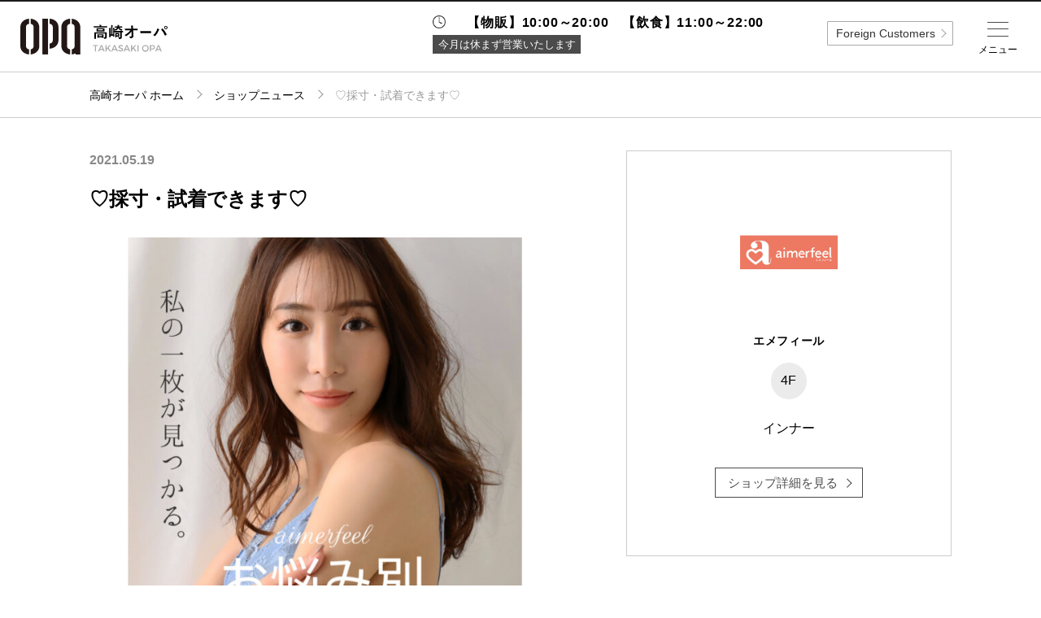

--- FILE ---
content_type: text/html; charset=UTF-8
request_url: https://www.opa-club.com/takasaki/shop/2110/news/111069
body_size: 59915
content:
<!DOCTYPE html>
<html lang="ja">
<head data-sv="112">
    <meta charset="utf-8">
<meta http-equiv="X-UA-Compatible" content="IE=edge">
<meta name="viewport"
      content="width=device-width,initial-scale=1.0,minimum-scale=1.0,maximum-scale=1.0,user-scalable=no">
<meta name="description" content="高崎オーパのホームページ。高崎オーパのショップのご紹介や各種イベント情報などがご覧いただけます。">
<meta property="og:title" content="高崎オーパ">
<meta property="og:description" content="高崎オーパのホームページ。高崎オーパのショップのご紹介や各種イベント情報などがご覧いただけます。">
<meta property="og:url" content="https://www.opa-club.com/takasaki">
<meta property="og:locale" content="ja_JP">
<meta property="og:type" content="website">
<meta property="og:site_name" content="オーパ">

<!-- CSRF Token -->
<meta name="csrf-token" content="6oQHULGtNQpo99o61odXR1z4GtnSimpJ8XYMYffe">

    <title>♡採寸・試着できます♡ -ショップニュース：高崎オーパ-</title>

    <!-- Global site tag (gtag.js) - Google Analytics -->
<script async src="https://www.googletagmanager.com/gtag/js?id=UA-120130566-3"></script>
<script>
    window.dataLayer = window.dataLayer || [];
    function gtag(){dataLayer.push(arguments);}
    gtag('js', new Date());

    gtag('config', 'UA-120130566-3');
</script>    <link href="https://www.opa-club.com/takasaki/shop/2110/news/111069" rel="canonical">
<link rel="icon" href="https://www.opa-club.com/_assets/favicon/opa/favicon.ico" type="image/x-icon">
<link rel="apple-touch-icon" href="https://www.opa-club.com/_assets/favicon/opa/apple-touch-icon.png" />
<link rel="stylesheet" href="https://cdnjs.cloudflare.com/ajax/libs/normalize/8.0.0/normalize.min.css">
<link rel="stylesheet" href="/_assets/css/jquery.fs.zoomer.css">
<link rel="stylesheet" href="/_vendor/jq-slick/slick.css?date=1745825401">
<link rel="stylesheet" href="/_assets/css/common.css?date=1763005235">
<link rel="stylesheet" href="https://www.opa-club.com/_assets/css/opa.css?date=20260202114307">
<link rel="stylesheet" href="/_assets/css/lower.css?date=1763005235">
<link rel="stylesheet" href="/_assets/css/general.css?date=1745825400">
<link rel="stylesheet" href="/_vendor/colorBox/colorbox.css?date=1745825401">
<link rel="stylesheet" href="/_assets/css/custom_colorbox.css?date=1745825400">
<link rel="stylesheet" href="https://fonts.googleapis.com/css?family=Montserrat:400,700">
<!-- jQuery -->
<script src="//code.jquery.com/jquery-2.2.4.min.js" integrity="sha256-BbhdlvQf/xTY9gja0Dq3HiwQF8LaCRTXxZKRutelT44="
        crossorigin="anonymous"></script>
<!-- slick -->
<script src="https://cdnjs.cloudflare.com/ajax/libs/slick-carousel/1.9.0/slick.min.js" type="text/javascript"></script>
<!-- zoomer -->
<script src="/_assets/js/jquery.fs.zoomer.js" type="text/javascript"></script>
<!--[if lt IE 9]>
<script src="//cdnjs.cloudflare.com/ajax/libs/html5shiv/3.7.2/html5shiv.min.js"></script>
<script src="//cdnjs.cloudflare.com/ajax/libs/respond.js/1.4.2/respond.min.js"></script>
<![endif]-->
<!-- googleAnalytics code -->
<script type="text/javascript">
</script>
        
    </head>
<body id="top" >

    
            <div class="header-fixed">
    <header class="global">
            <h1><a href="https://www.opa-club.com/takasaki"><img src="https://www.opa-club.com/_assets/img/takasaki/logo.svg" alt="高崎オーパ"></a></h1>
            <nav class="header-nav">
                <ul class="global-nav pc">
                    <li class="item one-5 m-floor"><a href="https://www.opa-club.com/takasaki/floorguide" class="link"><label>フロアガイド</label></a></li>
                    <li class="item one-5 m-search"><a href="https://www.opa-club.com/takasaki/search" class="link"><label>ショップ検索</label></a></li>
                    <li class="item one-5 m-access"><a href="https://www.opa-club.com/takasaki/access" class="link"><label>アクセス・<br>パーキング</label></a></li>
                    <li class="item one-5 m-facility"><a href="https://www.opa-club.com/takasaki/facility" class="link"><label>施設案内</label></a></li>
                    <li class="item one-5 m-news"><a href="https://www.opa-club.com/takasaki/news-event" class="link"><label>ニュース＆<br>イベント</label></a></li>
                </ul>
            </nav>

    </header>
</div>

<!-- sns icon svg setting -->
<svg class="setting" xmlns="http://www.w3.org/2000/svg">
    <symbol id="i-fb" viewBox="0 0 14.11 30.56"><path d="M3.2,30.56H9.36V15.15h4.29L14.11,10H9.36V7.05c0-1.22.24-1.7,1.42-1.7h3.33V0H9.85C5.27,0,3.2,2,3.2,5.88V10H0v5.22H3.2Z"/></symbol>
</svg>
<svg class="setting" xmlns="http://www.w3.org/2000/svg">
    <symbol id="i-tw" viewBox="0 0 29.55 24.01"><path d="M0,21.29A17.16,17.16,0,0,0,9.29,24c11.25,0,17.61-9.51,17.23-18a12.29,12.29,0,0,0,3-3.14,12.11,12.11,0,0,1-3.48,1A6.07,6.07,0,0,0,28.73.44a12.15,12.15,0,0,1-3.85,1.47A6.07,6.07,0,0,0,14.55,7.44,17.2,17.2,0,0,1,2.06,1.11,6.07,6.07,0,0,0,3.93,9.2a6,6,0,0,1-2.75-.76,6.07,6.07,0,0,0,4.86,6,6.07,6.07,0,0,1-2.74.1A6.07,6.07,0,0,0,9,18.78,12.18,12.18,0,0,1,0,21.29Z"/></symbol>
</svg>
<svg class="setting" xmlns="http://www.w3.org/2000/svg">
    <symbol id="i-insta" viewBox="0 0 30.41 30.41"><path d="M15.2,2.74c4.06,0,4.54,0,6.14.09a8.41,8.41,0,0,1,2.82.52,4.71,4.71,0,0,1,1.75,1.14,4.71,4.71,0,0,1,1.14,1.75,8.42,8.42,0,0,1,.52,2.82c.07,1.6.09,2.08.09,6.14s0,4.54-.09,6.14a8.42,8.42,0,0,1-.52,2.82,5,5,0,0,1-2.89,2.89,8.41,8.41,0,0,1-2.82.52c-1.6.07-2.08.09-6.14.09s-4.54,0-6.14-.09a8.41,8.41,0,0,1-2.82-.52,4.71,4.71,0,0,1-1.75-1.14,4.71,4.71,0,0,1-1.14-1.75,8.41,8.41,0,0,1-.52-2.82c-.07-1.6-.09-2.08-.09-6.14s0-4.54.09-6.14a8.41,8.41,0,0,1,.52-2.82A4.71,4.71,0,0,1,4.49,4.49,4.71,4.71,0,0,1,6.24,3.35a8.41,8.41,0,0,1,2.82-.52c1.6-.07,2.08-.09,6.14-.09M15.2,0c-4.13,0-4.65,0-6.27.09A11.16,11.16,0,0,0,5.24.8,7.45,7.45,0,0,0,2.55,2.55,7.45,7.45,0,0,0,.8,5.24,11.16,11.16,0,0,0,.09,8.94C0,10.56,0,11.07,0,15.2s0,4.65.09,6.27A11.16,11.16,0,0,0,.8,25.16a7.45,7.45,0,0,0,1.75,2.69,7.45,7.45,0,0,0,2.69,1.75,11.16,11.16,0,0,0,3.69.71c1.62.07,2.14.09,6.27.09s4.65,0,6.27-.09a11.16,11.16,0,0,0,3.69-.71,7.77,7.77,0,0,0,4.45-4.45,11.16,11.16,0,0,0,.71-3.69c.07-1.62.09-2.14.09-6.27s0-4.65-.09-6.27a11.16,11.16,0,0,0-.71-3.69,7.45,7.45,0,0,0-1.75-2.69A7.45,7.45,0,0,0,25.16.8,11.16,11.16,0,0,0,21.47.09C19.85,0,19.33,0,15.2,0"/><path class="cls-1" d="M15.2,7.4A7.81,7.81,0,1,0,23,15.2,7.81,7.81,0,0,0,15.2,7.4m0,12.88a5.07,5.07,0,1,1,5.07-5.07,5.07,5.07,0,0,1-5.07,5.07"/><path class="cls-1" d="M25.14,7.09a1.82,1.82,0,1,1-1.82-1.82,1.82,1.82,0,0,1,1.82,1.82"/></symbol>
</svg>
<svg class="setting" xmlns="http://www.w3.org/2000/svg">
  <symbol id="i-x" viewBox="0 0 24 24"><path d="M20.98 3H17.3l-4.13 5.19L9.17 3H3l6.92 9.86L3 21h3.75l4.51-5.66L14.95 21h6.02l-7.18-10.2L20.98 3z"/></symbol>
</svg>
<svg class="setting" xmlns="http://www.w3.org/2000/svg">
    <symbol id="i-tiktok" viewBox="0 0 24 24">
      <path d="M12.75 2h3.6c.19 1.34.91 2.59 2.02 3.38.81.59 1.76.94 2.76 1.03v3.67a7.34 7.34 0 0 1-3.69-.87v5.97c0 2.9-2.36 5.25-5.25 5.25S6.94 18.09 6.94 15.19c0-2.91 2.36-5.27 5.25-5.27.2 0 .39.01.56.03v3.73a1.57 1.57 0 1 0 1.5 1.52V2z"/>
    </symbol>
</svg>
<!-- /sns icon svg setting -->        <div class="wrapper">
        <main>
            <div class="breadcrumbs">
        <ol class="container path">
            <li class="item home"><a class="link" href="https://www.opa-club.com/takasaki">高崎オーパ ホーム</a></li>
            <li class="item"><a class="link" href="https://www.opa-club.com/takasaki/shop-news">ショップニュース</a></li>
            <li class="item">♡採寸・試着できます♡</li>
        </ol>
    </div>

            <section class="container shop-news news-detail col-wrap">
        <div class="col-left">
            <div class="meta-info sp">
                <span class="floor">4F</span>
                <span class="category">インナー</span>
                <span class="shop-name">エメフィール</span>
            </div>
            <!-- 縦：横=1:1までのロゴの場合
            <h2 class="logo two-5 sp"><img src="//placehold.it/500x500" alt=""></h2> -->
            <!-- 縦：横=1:2までのロゴの場合
            <h2 class="logo three-5 sp"><img src="//placehold.it/575x287" alt=""></h2> -->
            <!-- 縦：横=1:3までのロゴの場合
            <h2 class="logo four-5 sp"><img src="//placehold.it/200x75" alt=""></h2> -->
            <!-- 縦：横=1:3を超えるロゴの場合
            <h2 class="logo sp"><img src="//placehold.it/575x145" alt=""></h2> -->

            <div>
                <article class="detail-post ttl">
                                            <div class="meta-info">
                            <span class="date">2021.05.19</span>
                        </div>
                                        <h2>♡採寸・試着できます♡</h2>
                </article>
            </div>

            
            <section class="slider">
                <div class="slide-banner slide-item">
                    <div class="item">
                                                <img src="https://opa-cms-production.s3.ap-northeast-1.amazonaws.com/content/111069_file_24b3e8959f15e5cd0426fa1fa3e791daec83e3db_thumb.jpg" alt="♡採寸・試着できます♡">
                                            </div>
                                                                <div class="item">
                            <img src="https://opa-cms-production.s3.ap-northeast-1.amazonaws.com/content/111069_sub_a23314dd562f0a8111b9b7fbebf2996d4a6cc647_thumb.jpg" alt="">
                        </div>
                                            <div class="item">
                            <img src="https://opa-cms-production.s3.ap-northeast-1.amazonaws.com/content/111069_sub_c22a7e249bceb5f0f053f06c67a5032f4d3ffc06_thumb.jpg" alt="">
                        </div>
                                            <div class="item">
                            <img src="https://opa-cms-production.s3.ap-northeast-1.amazonaws.com/content/111069_sub_5411bc68460e625a025ae75a35f6bc9709c5f25e_thumb.jpg" alt="">
                        </div>
                                            <div class="item">
                            <img src="https://opa-cms-production.s3.ap-northeast-1.amazonaws.com/content/111069_sub_f6c0f9dfa9155f5f1f5b12fab1b4f8dd19d29980_thumb.jpg" alt="">
                        </div>
                                            <div class="item">
                            <img src="https://opa-cms-production.s3.ap-northeast-1.amazonaws.com/content/111069_sub_d6b104365e3578f5cdd913e5eb4dedd88fefd0d2_thumb.jpg" alt="">
                        </div>
                                            <div class="item">
                            <img src="https://opa-cms-production.s3.ap-northeast-1.amazonaws.com/content/111069_sub_f3f61f336cc6553982eaf802f273487bd614db40_thumb.jpg" alt="">
                        </div>
                                                        </div>
                <nav class="slide-nav slide-item-nav">
                    <div class="item">
                                                        <img src="https://opa-cms-production.s3.ap-northeast-1.amazonaws.com/content/111069_file_24b3e8959f15e5cd0426fa1fa3e791daec83e3db_thumb.jpg" alt="♡採寸・試着できます♡">
                                                </div>
                                                                <div class="item">
                            <img src="https://opa-cms-production.s3.ap-northeast-1.amazonaws.com/content/111069_sub_a23314dd562f0a8111b9b7fbebf2996d4a6cc647_thumb.jpg" alt="">
                        </div>
                                            <div class="item">
                            <img src="https://opa-cms-production.s3.ap-northeast-1.amazonaws.com/content/111069_sub_c22a7e249bceb5f0f053f06c67a5032f4d3ffc06_thumb.jpg" alt="">
                        </div>
                                            <div class="item">
                            <img src="https://opa-cms-production.s3.ap-northeast-1.amazonaws.com/content/111069_sub_5411bc68460e625a025ae75a35f6bc9709c5f25e_thumb.jpg" alt="">
                        </div>
                                            <div class="item">
                            <img src="https://opa-cms-production.s3.ap-northeast-1.amazonaws.com/content/111069_sub_f6c0f9dfa9155f5f1f5b12fab1b4f8dd19d29980_thumb.jpg" alt="">
                        </div>
                                            <div class="item">
                            <img src="https://opa-cms-production.s3.ap-northeast-1.amazonaws.com/content/111069_sub_d6b104365e3578f5cdd913e5eb4dedd88fefd0d2_thumb.jpg" alt="">
                        </div>
                                            <div class="item">
                            <img src="https://opa-cms-production.s3.ap-northeast-1.amazonaws.com/content/111069_sub_f3f61f336cc6553982eaf802f273487bd614db40_thumb.jpg" alt="">
                        </div>
                                                        </nav>
            </section>
            <!-- /.slider -->

            <section>
                <article class="detail-post">
                    <div class="text">
                        <p>みなさまこんにちは♡<br />
<br />
みなさま突然ですがブラやパンティの寿命ってご存知ですか？？<br />
<br />
ブラジャーは1週間のうち<br />
1回使うと約4〜5ヶ月<br />
2回使うと約3〜4ヶ月<br />
3回以上は約2ヶ月で寿命がきてしまいます…<br />
<br />
パンティは3日に1回の着用で約70日！<br />
<br />
寿命がきてしまったブラジャーは<br />
アンダーベルトのゆるみ、ワイヤーの変形などお胸などによくないことばかりです…！<br />
<br />
寿命がきてしまってゆるくなってしまっただけなのにご自身のお胸が小さくなったと思ってブラジャーのサイズをさげてしまったりしてしまうのはお胸にも身体にもよくないことが多いので採寸・試着をしてみましょう♡<br />
<br />
スタッフや採寸に使うメジャーなど感染予防対策をしております。<br />
試着室に入る際はマスクの着用、手指のアルコール消毒のご協力をお客様にもお願いしております。<br />
<br />
今年の２月以降に採寸してないなーってお客様はぜひ採寸・試着をおすすめしております♡<br />
<br />
ワイヤーが苦手、ワイヤーが痛い…などその原因もしかしたらサイズが合ってないかも？！<br />
ブラジャーのこんなとこに悩んでる…なんでもスタッフにご相談ください♡</p>
                    </div>
                    <div class="tag-search -news">
                        <div class="box-hashtag">
                                                                                                      </div>
                    </div>
                                    </article>
                <nav class="pager">
                                            <a href="https://www.opa-club.com/takasaki/shop/2110/news/229145" class="prev-link"></a>
                                                                <a href="https://www.opa-club.com/takasaki/shop/2110/news/109949" class="next-link"></a>
                                    </nav>
            </section>
        </div>

        <div class="col-right">
            <div class="item-detail-information">
                <p class="maxh-fix-img">
                    <img src="https://opa-cms-production.s3.ap-northeast-1.amazonaws.com/shop/2110_logo_8b2968a911ef14992970cfe1084ac6ffba00f9dc_thumb.jpg" class="post-img" alt="エメフィール">
                </p>
                <h3 class="title">エメフィール</h3>
                <span class="floor-number">4F</span>
                <p class="category">インナー</p>
                <a href="https://www.opa-club.com/takasaki/shop/2110" class="more-white">ショップ詳細を見る</a>
                            </div>
        </div>
    </section>
        <section class="shop-news sub-content">
        <div class="container">
            <ul class="list grid separate">
                                <li class="col shop-news-list one-5-2">
                    <a href="https://www.opa-club.com/takasaki/shop/2110/news/229145">
                        <img src="https://opa-cms-production.s3.ap-northeast-1.amazonaws.com/content/229145_file_32678456347a69f5812ea7b71b793773e47c6d87_thumb.jpg" class="post-img" alt="♡脇高新色登場♡">
                    </a>
                    <div class="note shop-news-list-note">
                        <h4 class="title"><a href="https://www.opa-club.com/takasaki/shop/2110/news/229145">♡脇高新色登場♡</a></h4>
                    </div>
                </li>
                                <li class="col shop-news-list one-5-2">
                    <a href="https://www.opa-club.com/takasaki/shop/2110/news/229136">
                        <img src="https://opa-cms-production.s3.ap-northeast-1.amazonaws.com/content/229136_file_933b9308863b8a85c5812f447d8eea366f10c7bc_thumb.jpg" class="post-img" alt="♡新春バーゲン開催♡">
                    </a>
                    <div class="note shop-news-list-note">
                        <h4 class="title"><a href="https://www.opa-club.com/takasaki/shop/2110/news/229136">♡新春バーゲン開催♡</a></h4>
                    </div>
                </li>
                                <li class="col shop-news-list one-5-2">
                    <a href="https://www.opa-club.com/takasaki/shop/2110/news/229010">
                        <img src="https://opa-cms-production.s3.ap-northeast-1.amazonaws.com/content/229010_file_2435b5a77af04c13da3ca761b120e98b6fb4ffeb_thumb.jpg" class="post-img" alt="♡オシャレでめろいブラ新登場♡">
                    </a>
                    <div class="note shop-news-list-note">
                        <h4 class="title"><a href="https://www.opa-club.com/takasaki/shop/2110/news/229010">♡オシャレでめろいブラ新登場♡</a></h4>
                    </div>
                </li>
                                <li class="col shop-news-list one-5-2">
                    <a href="https://www.opa-club.com/takasaki/shop/2110/news/228979">
                        <img src="https://opa-cms-production.s3.ap-northeast-1.amazonaws.com/content/228979_file_575692aa9e78c7f3fb4064c6869b46b5da6615b9_thumb.jpg" class="post-img" alt="♡歳末セール開催中♡">
                    </a>
                    <div class="note shop-news-list-note">
                        <h4 class="title"><a href="https://www.opa-club.com/takasaki/shop/2110/news/228979">♡歳末セール開催中♡</a></h4>
                    </div>
                </li>
                                <li class="col shop-news-list one-5-2">
                    <a href="https://www.opa-club.com/takasaki/shop/2110/news/228250">
                        <img src="https://opa-cms-production.s3.ap-northeast-1.amazonaws.com/content/228250_file_9bbe33ca53593c6c88061d1c7eb8f2c4ffa2692a_thumb.jpg" class="post-img" alt="♡楽ブラから新色登場♡">
                    </a>
                    <div class="note shop-news-list-note">
                        <h4 class="title"><a href="https://www.opa-club.com/takasaki/shop/2110/news/228250">♡楽ブラから新色登場♡</a></h4>
                    </div>
                </li>
                                <li class="col shop-news-list one-5-2">
                    <a href="https://www.opa-club.com/takasaki/shop/2110/news/227935">
                        <img src="https://opa-cms-production.s3.ap-northeast-1.amazonaws.com/content/227935_file_46fb61590adfb15bc32dfca570162388e3ec2aa1_thumb.jpg" class="post-img" alt="♡可愛い✖️セクシーブラ登場♡">
                    </a>
                    <div class="note shop-news-list-note">
                        <h4 class="title"><a href="https://www.opa-club.com/takasaki/shop/2110/news/227935">♡可愛い✖️セクシーブラ登場♡</a></h4>
                    </div>
                </li>
                                <li class="col shop-news-list one-5-2">
                    <a href="https://www.opa-club.com/takasaki/shop/2110/news/227931">
                        <img src="https://opa-cms-production.s3.ap-northeast-1.amazonaws.com/content/227931_file_c00f8bb433cb09990b3e0bd591b021590009c5db_thumb.jpg" class="post-img" alt="♡リピーター続出!大人気商品から新色登場♡">
                    </a>
                    <div class="note shop-news-list-note">
                        <h4 class="title"><a href="https://www.opa-club.com/takasaki/shop/2110/news/227931">♡リピーター続出!大人気商品から新色登場♡</a></h4>
                    </div>
                </li>
                                <li class="col shop-news-list one-5-2">
                    <a href="https://www.opa-club.com/takasaki/shop/2110/news/227930">
                        <img src="https://opa-cms-production.s3.ap-northeast-1.amazonaws.com/content/227930_file_8aa01b57893165166a178d4040a81201df1f9997_thumb.jpg" class="post-img" alt="♡スタッフおすすめ商品紹介♡">
                    </a>
                    <div class="note shop-news-list-note">
                        <h4 class="title"><a href="https://www.opa-club.com/takasaki/shop/2110/news/227930">♡スタッフおすすめ商品紹介♡</a></h4>
                    </div>
                </li>
                                <li class="col shop-news-list one-5-2">
                    <a href="https://www.opa-club.com/takasaki/shop/2110/news/226714">
                        <img src="https://opa-cms-production.s3.ap-northeast-1.amazonaws.com/content/226714_file_80e9bf7f7307e8e39633af2f6684ffc8926cdd5f_thumb.jpg" class="post-img" alt="♡Christmas SALE 本日より開催中♡">
                    </a>
                    <div class="note shop-news-list-note">
                        <h4 class="title"><a href="https://www.opa-club.com/takasaki/shop/2110/news/226714">♡Christmas SALE 本日より開催中♡</a></h4>
                    </div>
                </li>
                                <li class="col shop-news-list one-5-2">
                    <a href="https://www.opa-club.com/takasaki/shop/2110/news/226712">
                        <img src="https://opa-cms-production.s3.ap-northeast-1.amazonaws.com/content/226712_file_e7ab249edcb33c37fd2fabcae7a7506fb771b142_thumb.jpg" class="post-img" alt="♡最強あざとルームウェア♡">
                    </a>
                    <div class="note shop-news-list-note">
                        <h4 class="title"><a href="https://www.opa-club.com/takasaki/shop/2110/news/226712">♡最強あざとルームウェア♡</a></h4>
                    </div>
                </li>
                            </ul>
        </div>
    </section>
    

        
                    <section class="footer-banner container">
        <ul class="list grid">
                            <li class="item one-4-2">
                                            <a class="link" href="https://www.opa-club.com/contents/foreign/takasaki/pdf/2406_takasaki_taxfree.pdf" target="_self">
                            <img src="https://opa-cms-production.s3.ap-northeast-1.amazonaws.com/banner/277_photo_cbee6b74e4e90e101e96abe9f6cf0609cfa02bcc.jpg" alt="TAX FREE">
                        </a>
                                    </li>
                            <li class="item one-4-2">
                                            <a class="link" href="https://www.opa-club.com/takasaki/news-event/contents/134412" target="_self">
                            <img src="https://opa-cms-production.s3.ap-northeast-1.amazonaws.com/banner/228_photo_6ac6a3397b9b8cb8c0d4cd3a625e075439cb6637.jpg" alt="公式TikTok">
                        </a>
                                    </li>
                            <li class="item one-4-2">
                                            <a class="link" href="https://www.instagram.com/takasaki_opa/" target="_self">
                            <img src="https://opa-cms-production.s3.ap-northeast-1.amazonaws.com/banner/190_photo_e32b2f6041839663e1373b6bc69c420da9a5d875.jpg" alt="公式インスタグラム">
                        </a>
                                    </li>
                            <li class="item one-4-2">
                                            <a class="link" href="https://www.opa-club.com/contents/app/" target="_self">
                            <img src="https://opa-cms-production.s3.ap-northeast-1.amazonaws.com/banner/79_photo_01cad1ce2fc51109439705382911c85de526beed.jpg" alt="">
                        </a>
                                    </li>
                            <li class="item one-4-2">
                                            <a class="link" href="https://opa-gr.mallkyujin.jp/contents/TOP/takasaki" target="_blank">
                            <img src="https://opa-cms-production.s3.ap-northeast-1.amazonaws.com/banner/152_photo_6b279e5feaee86640634b17eabeb9a0b36ccadae.jpg" alt="リクルート">
                        </a>
                                    </li>
                            <li class="item one-4-2">
                                            <a class="link" href="https://www.opa-club.com/contents/m_flash/takasaki/takasaki_opa_eventspace/" target="_self">
                            <img src="https://opa-cms-production.s3.ap-northeast-1.amazonaws.com/banner/192_photo_09ab930326ebafe8014cd775d98c14144ca79f9f.jpg" alt="イベントスペースのご案内">
                        </a>
                                    </li>
                            <li class="item one-4-2">
                                            <a class="link" href="https://www.opa-club.com/contents/m_flash/takasaki/takasaki_opa_ad/takasaki_ad.pdf" target="_self">
                            <img src="https://opa-cms-production.s3.ap-northeast-1.amazonaws.com/banner/293_photo_7130f52a934797073cc674e8f385776ad2f19ed5.jpg" alt="館内広告のご案内">
                        </a>
                                    </li>
                            <li class="item one-4-2">
                                            <a class="link" href="https://www.opa-club.com/contents/m_flash/takasaki/takasaki_opa_vision/" target="_self">
                            <img src="https://opa-cms-production.s3.ap-northeast-1.amazonaws.com/banner/196_photo_0af982b96a48769eef105e2c49fe53948c4f2f01.jpg" alt="外壁ビジョンのご案内">
                        </a>
                                    </li>
                            <li class="item one-4-2">
                                            <a class="link" href="https://www.opa-club.com/takasaki/contact/leasing" target="_self">
                            <img src="https://opa-cms-production.s3.ap-northeast-1.amazonaws.com/banner/170_photo_c3c63287e828c85b2f022f6575392addf37ca7b5.jpg" alt="ご出店に関するお問合せ">
                        </a>
                                    </li>
                            <li class="item one-4-2">
                                            <a class="link" href="https://www.vivre-shop.jp/" target="_self">
                            <img src="https://opa-cms-production.s3.ap-northeast-1.amazonaws.com/banner/32_photo_2401ee7599eac187ba486490739c53ffd01eee4b.jpg" alt="ビブレ公式サイト">
                        </a>
                                    </li>
                            <li class="item one-4-2">
                                            <a class="link" href="https://www.forus.co.jp/" target="_self">
                            <img src="https://opa-cms-production.s3.ap-northeast-1.amazonaws.com/banner/31_photo_ebfb9239728262671666748bd8c578b6bfd75f3d.jpg" alt="フォーラス公式サイト">
                        </a>
                                    </li>
                            <li class="item one-4-2">
                                            <a class="link" href="https://www.opa.gr.jp/wakaken.html" target="_self">
                            <img src="https://opa-cms-production.s3.ap-northeast-1.amazonaws.com/banner/309_photo_350048c1b7fd5437adce5fa3b1c878687c91eca8.jpg" alt="ワカ研">
                        </a>
                                    </li>
                            <li class="item one-4-2">
                                            <a class="link" href="https://store.karameter.com/?utm_source=opahp&amp;utm_medium=banner&amp;utm_campaign=openpr1" target="_blank">
                            <img src="https://opa-cms-production.s3.ap-northeast-1.amazonaws.com/banner/320_photo_b8559963cb9bdcacfea67db1278acd073449b054.jpg" alt="辛メーターストアオンライン">
                        </a>
                                    </li>
                    </ul>
    </section>
                </main>
                    <footer class="global">
    <p class="to-top"><a class="link" href="https://www.opa-club.com/takasaki/shop/2110/news/111069#top">TOP</a></p>
    <div class="container">
        <div class="mall-info">
            <h1><img src="https://www.opa-club.com/_assets/img/takasaki/logo-w.svg" alt="高崎オーパ"></h1>
            <section class="info-guide sp">
    <div class="container">
    <p class="ttl-opening sp">営業時間</p>

                    <dl class="info no-irregular">
                <dt class="heading regular-time">　【物販】10:00～20:00　【飲食】11:00～22:00</dt>
            </dl>
            <ul class="info-detail-footer">
                <li class="closing">今月は休まず営業いたします</li>
            </ul>
            </div>
    <!-- /.container -->

</section>
<!-- /.info-guide -->            <p class="address">〒370-0849 群馬県高崎市八島町46-1<br>
                TEL:<a href="tel:027-321-8111　" class="tel">027-321-8111　</a></p>
            <ul class="sns list">
                                                                <li class="icon">
                    <a class="link" href="https://www.instagram.com/takasaki_opa/" target="_blank">
                        <svg class="i-insta"><title>instagram</title><use xlink:href="#i-insta"></use></svg>
                    </a>
                </li>
                
                                <li class="icon">
                    <a class="link" href="https://www.tiktok.com/@takasaki_opa" target="_blank">
                        <svg class="i-tiktok"><title>tiktok</title><use xlink:href="#i-tiktok"></use></svg>
                    </a>
                </li>
                            </ul>
        </div>
        <!-- /.mall-info -->

        <nav class="footer-nav">
            <ul class="list">
                <li class="item"><a class="link" href="https://www.opa-club.com/takasaki">高崎オーパトップ</a></li>
                <li class="item"><a class="link" href="https://www.opa-club.com/takasaki/floorguide">フロアガイド</a></li>
                <li class="item"><a class="link" href="https://www.opa-club.com/takasaki/search?category=3">レストラン＆カフェ</a></li>
                <li class="item"><a class="link" href="https://www.opa-club.com/takasaki/search">ショップ検索</a></li>
                <li class="item"><a class="link" href="https://www.opa-club.com/takasaki/access">アクセス・パーキング</a></li>
                <li class="item"><a class="link" href="https://www.opa-club.com/takasaki/facility">施設案内</a></li>
                <li class="item"><a class="link" href="https://www.opa-club.com/takasaki/shop-news">ショップニュース</a></li>
                <li class="item"><a class="link" href="https://www.opa-club.com/takasaki/news-event">ニュース＆イベント</a></li>
                <li class="item"><a class="link" href="https://www.opa-club.com/takasaki/news-event/specials">特集</a></li>
                <li class="item"><a class="link" href="https://opa-gr.mallkyujin.jp/contents/TOP/takasaki/" target="_blank">リクルート</a></li>
                <li class="item  li-faq  "><a class="link" href="https://www.opa-club.com/takasaki/faq">よくあるご質問</a></li>
                <li class="item"><a class="link" href="http://www.opa.gr.jp/" target="_blank">企業情報</a></li>
                <li class="item li-contact"><a class="link" href="https://www.opa-club.com/takasaki/contact">お問い合わせ</a></li>
                <li class="item"><a class="link" href="http://www.opa.gr.jp/privacy.html" target="_blank">プライバシーポリシー</a></li>
                <li class="item"><a class="link" href="https://www.opa-club.com/all/info/attention" target="_blank">利用規約</a></li>
                <li class="item"><a class="link" href="https://www.opa-club.com/contents/sns/" target="_blank">ソーシャルメディアについて</a></li>
            </ul>
        </nav>

        <p class="copy">Copyright © OPA co.,ltd All rights reserved.</p>

    </div>
    <!-- /.container -->

</footer>
            </div>

            <div class="layer">
    <div class="drawer menu">
        <div class="inner">
            <div class="btn opa-trigger pc">全国のオーパ</div>

            <section class="info-guide sp">
    <div class="container">

                    <dl class="info no-irregular">
                <dt class="heading regular-time">　【物販】10:00～20:00　【飲食】11:00～22:00</dt>
            </dl>
            <ul class="info-detail">
                <li class="closing">今月は休まず営業いたします</li>
            </ul>
            </div>
    <!-- /.container -->

</section>
<!-- /.info-guide -->            <ul class="primary -iconmenu">

    <!-- SP menu -->
    <li class="item m-floor sp"><a href="https://www.opa-club.com/takasaki/floorguide" class="link">フロアガイド</a></li>
    <li class="item m-search sp"><a href="https://www.opa-club.com/takasaki/search" class="link">ショップ検索</a></li>
    <li class="item m-restaurant sp"><a href="https://www.opa-club.com/takasaki/search?category=3" class="link">レストラン＆カフェ</a></li>
    <li class="item m-facility sp"><a href="https://www.opa-club.com/takasaki/facility" class="link">施設案内</a></li>
    <li class="item m-access sp"><a href="https://www.opa-club.com/takasaki/access" class="link">アクセス・パーキング</a></li>
    <li class="item m-recruit sp"><a href="https://opa-gr.mallkyujin.jp/contents/TOP/takasaki/" class="link" target="_blank">スタッフ募集</a></li>
    <li class="item m-tel sp"><a class="link telbtn">電話でお問い合わせ</a>
      <div class="tel-accordion">
        <p>商品の取り扱いやショップに関するお問い合わせについては直接ショップにお問い合わせください。</p>
        <a href="tel:027-321-8111　" class="tel">電話をかける</a>
      </div>
    </li>
    <!-- <li class="item m-service sp"><a href="https://www.opa-club.com/takasaki/search?category=6" class="link">サービス<br>その他</a></li>
    <li class="item m-news sp"><a href="https://www.opa-club.com/takasaki/news-event" class="link">ニュース＆<br>イベント</a></li>
    <li class="item m-shop-news sp"><a href="https://www.opa-club.com/takasaki/shop-news" class="link">ショップ<br>ニュース</a></li>
    <li class="item m-mens sp"><a href="https://www.opa-club.com/takasaki/search?category=2" class="link">メンズ</a></li>
    <li class="item m-ladies sp"><a href="https://www.opa-club.com/takasaki/search?category=1" class="link">レディース</a></li> -->
   
    <!-- <li class="sp head-btn"><div class="more"><a href="https://www.opa-club.com/takasaki/search?category" class="btn -type02">すべてのカテゴリから探す</a></div></li> -->
   
    <!-- PC menu -->
    <li class="item m-home pc"><a href="https://www.opa-club.com/takasaki" class="link">ホーム</a></li>
    <li class="item m-floor pc"><a href="https://www.opa-club.com/takasaki/floorguide" class="link">フロアガイド</a></li>
    <li class="item m-restaurant pc"><a href="https://www.opa-club.com/takasaki/search?category=3" class="link">レストラン<br>＆カフェ</a></li>
    <li class="item m-search pc"><a href="https://www.opa-club.com/takasaki/search" class="link">ショップ検索</a></li>
    <li class="item m-access pc"><a href="https://www.opa-club.com/takasaki/access" class="link">アクセス・<br>パーキング</a></li>
    <li class="item m-facility pc"><a href="https://www.opa-club.com/takasaki/facility" class="link">施設案内</a></li>
    <li class="item m-shop-news pc"><a href="https://www.opa-club.com/takasaki/shop-news" class="link">ショップ<br>ニュース</a></li>
    <li class="item m-news pc"><a href="https://www.opa-club.com/takasaki/news-event" class="link">ニュース＆<br>イベント</a></li>
    <li class="item m-special pc"><a href="https://www.opa-club.com/takasaki/news-event/specials" class="link">特集</a></li>
    <li class="item m-recruit pc"><a href="https://opa-gr.mallkyujin.jp/contents/TOP/takasaki/" class="link" target="_blank">リクルート</a></li>
</ul>

<div class="header-sns sp">
    <p class="ttl">公式SNS</p>
    <ul class="sns list">
                                    <li class="icon">
                <a class="link -insta" href="https://www.instagram.com/takasaki_opa/" target="_blank">
                </a>
            </li>
            </ul>
</div>
<!-- /.mall-info -->


<!-- 電話ボタン表示用アコーディオン -->
<script>
    $(function () {
    $(".telbtn").on("click", function () {
        $(this).next().slideToggle(300);
        $(this).toggleClass("open", 300);
    });
    });
</script>
            <ul class="secondary">
    <!-- <li class="item  li-faq  "><a href="https://www.opa-club.com/takasaki/faq" class="link">よくあるご質問</a></li> -->
    <li class="item"><a href="http://www.opa.gr.jp/" class="link -left" target="_blank">企業情報</a></li>
    <li class="item"><a href="https://www.opa-club.com/takasaki/contact" class="link">お問い合わせ</a></li>
    <li class="item -border"><a href="http://www.opa.gr.jp/privacy.html" class="link -left" target="_blank">プライバシーポリシー</a></li>
    <li class="item -border"><a href="https://www.opa-club.com/all/info/attention" class="link">利用規約</a></li>
    <li class="item -long"><a class="link" href="https://www.opa-club.com/contents/sns/" target="_blank">ソーシャルメディアについて</a></li>
</ul>

            <div class="groups pc-off">
                <div class="btn close pc"><span></span></div>
                <div class="opa-group opa-malls">
                    <h2 class="heading">全国のオーパ</h2>
                    <nav class="facilities">
                        <ul class="clearfix">
                                                            <li class="item mall mall-opa"><a class="link" href="https://www.opa-club.com/akita"><span class="name">秋田オーパ</span><span class="en-name">AKITA OPA</span></a></li>
                                                            <li class="item mall mall-opa"><a class="link" href="https://www.opa-club.com/mito"><span class="name">水戸オーパ</span><span class="en-name">MITO OPA</span></a></li>
                                                            <li class="item mall mall-opa"><a class="link" href="https://www.opa-club.com/takasaki"><span class="name">高崎オーパ</span><span class="en-name">TAKASAKI OPA</span></a></li>
                                                            <li class="item mall mall-opa"><a class="link" href="https://www.opa-club.com/hachioji"><span class="name">八王子オーパ</span><span class="en-name">HACHIOJI OPA</span></a></li>
                                                            <li class="item mall mall-opa"><a class="link" href="https://www.opa-club.com/shinyurigaoka"><span class="name">新百合丘オーパ</span><span class="en-name">SHINYURIGAOKA OPA</span></a></li>
                                                            <li class="item mall mall-opa"><a class="link" href="https://www.opa-club.com/fujisawa"><span class="name">湘南藤沢オーパ</span><span class="en-name">SHONAN FUJISAWA OPA</span></a></li>
                                                            <li class="item mall mall-opa"><a class="link" href="https://www.opa-club.com/nagoyamozo"><span class="name">名古屋mozoオーパ</span><span class="en-name">NAGOYA MOZO OPA</span></a></li>
                                                            <li class="item mall mall-opa"><a class="link" href="https://www.opa-club.com/shinsaibashi"><span class="name">心斎橋オーパ</span><span class="en-name">SHINSAIBASHI OPA</span></a></li>
                                                            <li class="item mall mall-opa"><a class="link" href="https://www.opa-club.com/sannomiya1"><span class="name">三宮オーパ</span><span class="en-name">SANNOMIYA OPA</span></a></li>
                                                            <li class="item mall mall-opa opa2"><a class="link" href="https://www.opa-club.com/sannomiya2"><span class="name">三宮オーパ２</span><span class="en-name">SANNOMIYA OPA2</span></a></li>
                                                            <li class="item mall mall-opa"><a class="link" href="https://www.opa-club.com/canalcity"><span class="name">キャナルシティオーパ</span><span class="en-name">CANALCITY OPA</span></a></li>
                                                            <li class="item mall mall-opa"><a class="link" href="https://www.opa-club.com/oita"><span class="name">大分オーパ</span><span class="en-name">OITA OPA</span></a></li>
                                                            <li class="item mall mall-opa"><a class="link" href="https://www.opa-club.com/naha"><span class="name">那覇オーパ</span><span class="en-name">NAHA OPA</span></a></li>
                                                            <li class="item mall mall-opa opa-before"><a class="link" href="https://www.opa-club.com/seiseki"><span class="name">聖蹟桜ヶ丘オーパ</span><span class="en-name">SEISEKISAKURAGAOKA OPA</span></a></li>
                                                            <li class="item mall mall-opa"><a class="link" href="https://www.opa-club.com/kawaramachi"><span class="name">河原町オーパ</span><span class="en-name">KAWARAMACHI OPA</span></a></li>
                                                        <li class="item all-top"><a class="link" href="https://www.opa-club.com"><span class="name">オーパ総合TOP</span></a></li>
                        </ul>
                    </nav>
                </div>

                <div class="opa-group vivre-malls">
                    <h2 class="heading">全国のビブレ</h2>
                    <nav class="facilities">
                        <ul class="clearfix">
                                                            <li class="item mall mall-vivre"><a class="link" href="https://www.vivre-shop.jp/yokohama"><span class="name">横浜ビブレ</span><span class="en-name">YOKOHAMA VIVRE</span></a></li>
                                                            <li class="item mall mall-vivre"><a class="link" href="https://www.vivre-shop.jp/akashi"><span class="name">明石ビブレ</span><span class="en-name">AKASHI VIVRE</span></a></li>
                                                        <li class="item all-top"><a class="link" href="https://www.vivre-shop.jp"><span class="name">ビブレ総合TOP</span></a></li>
                        </ul>
                    </nav>
                </div>

                <div class="opa-group forus-malls">
                    <h2 class="heading">全国のフォーラス</h2>
                    <nav class="facilities">
                        <ul class="clearfix">
                                                            <li class="item mall mall-forus"><a class="link" href="https://www.forus.co.jp/sendai"><span class="name">仙台フォーラス</span><span class="en-name">SENDAI FORUS</span></a></li>
                                                            <li class="item mall mall-forus"><a class="link" href="https://www.forus.co.jp/kanazawa"><span class="name">金沢フォーラス</span><span class="en-name">KANAZAWA FORUS</span></a></li>
                                                        <li class="item all-top"><a class="link" href="https://www.forus.co.jp"><span class="name">フォーラス総合TOP</span></a></li>
                        </ul>
                    </nav>
                    <!-- <a class="menu-inner-btn sp" id="menu_trigger">✕ 閉じる</a> -->
                </div>

            </div>
            <!-- /.groups -->

        </div>
        <!-- /.inner -->

    </div>
    <!-- /.drawer.menu -->

    <div class="drawer search sp">
        <div class="inner">

            <section class="header-inner">

               <div class="btns-search">

                <div class="accordion-search">
                    <div class="accordion-container">
                        <div class="accordion-item">

                            <div class="search-btn -accordion">カテゴリで探す</div>
                            <div class="accordion-content category-search">
                                <ul class="list grid">
                                    <li class="col c-ladies"><a href="https://www.opa-club.com/takasaki/search?category=1" class="link"><label><br>レディース</label></a></li>
                                    <li class="col c-mens"><a href="https://www.opa-club.com/takasaki/search?category=2" class="link"><label><br>メンズ</label></a></li>
                                    <li class="col c-restaurant"><a href="https://www.opa-club.com/takasaki/search?category=3" class="link"><label>レストラン<br>カフェ</label></a></li>
                                    <li class="col c-goods"><a href="https://www.opa-club.com/takasaki/search?category=4" class="link"><label>ファッション<br>雑貨</label></a></li>
                                    <li class="col c-interior"><a href="https://www.opa-club.com/takasaki/search?category=8" class="link"><label>インテリア<br>雑貨</label></a></li>
                                    <li class="col c-service"><a href="https://www.opa-club.com/takasaki/search?category=6" class="link"><label>サービス<br>その他</label></a></li>
                                </ul>
                        
                                <div class="more"><a href="https://www.opa-club.com/takasaki/search?category" class="btn -type02">全カテゴリを見る</a></div>

                            </div>
                            <!--/.accordion-content-->
                        </div>
                        <!-- /.accordion-item -->
                    </div>
                    <!-- /.accordion-container -->
                    </div>
                    <!-- .accordion -->

                    <div><a href="https://www.opa-club.com/takasaki/search" class="search-btn">頭文字から店舗を探す</a></div>
                    <div><a href="https://www.opa-club.com/takasaki/search?floor" class="search-btn">フロアから店舗を探す</a></div>
               </div>

                <div class="keyword-search">
                    <h3 class="mb-1rem">フリーワードで探す</h3>
                    <form action="https://www.opa-club.com/takasaki/search">
                       
                        <label class="" for="keyword_search"></label>
                        <input id="keyword_search" type="text" name="keyword" placeholder="ショップ・ブランド名検索">
                        <div class="more"><button class="btn -type02"><p>検 索</p></button></div>
                
                    </form>
                </div>
                <!-- /.keyword-search -->

                <div class="hashtag-search">
                    <h3 class="mb-1rem">人気のキーワードから探す</h3>
                    <ul>
                        <li><a href="">#テイクアウト</a></li>
                        <li><a href="">#おすすめメニュー</a></li>
                        <li><a href="">#モーニング</a></li>
                        <li><a href="">#ランチ</a></li>
                        <li><a href="">#ディナー</a></li>
                    </ul>
                </div>

                <div class="floor-search">
                    <h3>フロアで探す</h3>
                    <nav>
                        <ul class="list">
                            <li class="building"><span class="title"></span>
                                <ul>
                                                                            <li class="item">
                                            <a href="https://www.opa-club.com/takasaki/search?floor=10" class="link">
                                                <div class="floor">1F</div>
                                                <div class="name">スーパーマーケット/フード/カフェ</div>
                                            </a>
                                        </li>
                                                                            <li class="item">
                                            <a href="https://www.opa-club.com/takasaki/search?floor=11" class="link">
                                                <div class="floor">2F</div>
                                                <div class="name">レディスファッション/メンズファッション/グッズ/コスメ/カフェ</div>
                                            </a>
                                        </li>
                                                                            <li class="item">
                                            <a href="https://www.opa-club.com/takasaki/search?floor=12" class="link">
                                                <div class="floor">3F</div>
                                                <div class="name">レディスファッション/メンズファッション/グッズ/サービス</div>
                                            </a>
                                        </li>
                                                                            <li class="item">
                                            <a href="https://www.opa-club.com/takasaki/search?floor=13" class="link">
                                                <div class="floor">4F</div>
                                                <div class="name">レディスファッション/メンズファッション/グッズ/カフェ</div>
                                            </a>
                                        </li>
                                                                            <li class="item">
                                            <a href="https://www.opa-club.com/takasaki/search?floor=14" class="link">
                                                <div class="floor">5F</div>
                                                <div class="name">メンズファッション/レディスファッション/キッズ/グッズ/サービス</div>
                                            </a>
                                        </li>
                                                                            <li class="item">
                                            <a href="https://www.opa-club.com/takasaki/search?floor=15" class="link">
                                                <div class="floor">6F</div>
                                                <div class="name">ライフスタイルグッズ/レディスファッション/メンズファッション/サービス</div>
                                            </a>
                                        </li>
                                                                            <li class="item">
                                            <a href="https://www.opa-club.com/takasaki/search?floor=16" class="link">
                                                <div class="floor">7F</div>
                                                <div class="name">レストラン/ミュージック/アミューズメント/サービス</div>
                                            </a>
                                        </li>
                                                                            <li class="item">
                                            <a href="https://www.opa-club.com/takasaki/search?floor=17" class="link">
                                                <div class="floor">8F</div>
                                                <div class="name">レストラン/コワーキングスペース/サービス</div>
                                            </a>
                                        </li>
                                                                    </ul>
                            </li>
                        </ul>
                    </nav>

                    <!-- <div class="more"><a href="https://www.opa-club.com/takasaki/search?keyword"  class="btn -type02">全てのショップを見る</a> -->

                    <a class="search-inner-btn sp" id="search_trigger"><span>✕ 閉じる</span></a>

                </div>

            </section>
            <!-- .header-inner -->

        </div>
        <!-- /.inner -->

    </div>
    <!-- /.drawer.search -->

</div>
<!-- /.layer -->

<div class="header-nav switch">
    <a class="search-trigger close" id="search_trigger"><span></span><span><img src="https://www.opa-club.com/_assets/img/header-icon01.png" alt="ショップ検索"></span><span></span></a>
    <a class="menu-trigger close" id="menu_trigger"><span></span><span></span><span></span><label>メニュー</label></a>
</div>

<div class="control foreign">
<a class="btn foreign-trigger">Foreign Customers</a>
    <ul class="foreign-list off">
        <li class="foreign-item"><a class="foreign-link" href="https://www.opa-club.com/foreign/takasaki/">TAKASAKI</a></li>
        <li class="foreign-item"><a class="foreign-link" href="https://www.opa-club.com/foreign/shinyurigaoka/">SHINYURIGAOKA</a></li>
        <li class="foreign-item"><a class="foreign-link" href="https://www.opa-club.com/foreign/kawaramachi/">KAWARAMACHI</a></li>
        <li class="foreign-item"><a class="foreign-link" href="https://www.opa-club.com/foreign/shinsaibashi/">SHINSAIBASHI</a></li>
        <li class="foreign-item"><a class="foreign-link" href="https://www.opa-club.com/foreign/sannomiya/">SANNOMIYA</a></li>
        <!-- <li class="foreign-item"><a class="foreign-link" href="https://www.opa-club.com/foreign/canalcity/">CANAL CITY</a></li> -->
        <li class="foreign-item"><a class="foreign-link" href="https://www.opa-club.com/foreign/yokohama/">YOKOHAMA</a></li>
        <li class="foreign-item"><a class="foreign-link" href="https://www.opa-club.com/foreign/kanazawa/">KANAZAWA</a></li>
    </ul>
    <div class="language" id="google_translate_element"></div>
    <script type="text/javascript">
        function googleTranslateElementInit() {
            new google.translate.TranslateElement({pageLanguage: 'ja', includedLanguages: 'en,ja,ko,th,zh-CN,zh-TW', layout: google.translate.TranslateElement.InlineLayout.SIMPLE, multilanguagePage: true, gaTrack: true, gaId: 'UA-2115922-1'}, 'google_translate_element');
        }
    </script><script type="text/javascript" src="//translate.google.com/translate_a/element.js?cb=googleTranslateElementInit"></script>
</div>

<!-- アコーディオン -->
<script>
    // foreign customers サブメニューオープン
    $(function(){
        var fSwitch = $('.foreign .foreign-trigger')
        var fList = $('.foreign .foreign-list')

        // foreign customers サブメニュークローズ（閉じる）
        $(document).on('click', function(e) {
            if (!$(e.target).closest(fSwitch).length) {
                fList.addClass('off');
                fSwitch.removeClass('on');
            }
        });

        // スイッチを押してサブメニューを消す場合
        fSwitch.click(function(){
            if($(this).hasClass('on')) {
                fList.addClass('off');
                $(this).removeClass('on');
            } else {
                fList.removeClass('off');
                $(this).addClass('on');
            }
        });
    });

$(function(){
  // タイトルをクリックすると
  $(".search-btn.-accordion").on("click", function () {
    // クリックした次の要素(コンテンツ)を開閉
    $(this).next().slideToggle(300);
    // タイトルにopenクラスを付け外しして矢印の向きを変更
    $(this).toggleClass("open", 300);
  });
});
</script>                <script src="/_assets/js/common.js?date=1745825400"></script>
<script src="/_assets/js/browserLanguage.js?date=1745825400"></script>
<script src="https://www.opa-club.com/_vendor/jq-slick/slick.min.js"></script>
<script src="https://www.opa-club.com/_vendor/colorBox/jquery.colorbox.js"></script>

<script>
    //モーダル動画再生
    $(function() {
        $("[target='modal']").colorbox({
            iframe :true,
            opacity: 0.7,
        },function () {
            if($('#colorbox #cboxLoadedContent').find('.closeBtn').length == 0) {
                $('#colorbox #cboxLoadedContent').prepend('<div class="closeBtn"><a href="javascript:videoplayer.close();"><img src="https://www.opa-club.com/_assets/img/close_off.png"></a></div>');
                $('.closeBtn').click(function () {
                    parent.$.colorbox.close();
                });
                $('#cboxWrapper').click(function (e) {
                    if($(e.target).is('iframe')) return;
                    parent.$.colorbox.close();
                })
            }
        });
    });
</script>        <script>
    $("header").addClass("");
</script>        <script>
    //slickスライダー
    $(function() {
        $('.slide-item').slick({
            infinite: true,
            slidesToShow: 1,
            slidesToScroll: 1,
            arrows: false,
            //autoplay: true,
            //autoplaySpeed: 5000,
            asNavFor: '.slide-item-nav',
            responsive: [
                {
                    breakpoint: 768,
                    settings: {
                        dots: true,
                        arrows: true,
                        centerMode: true,
                        centerPadding: '0px',
                        slidesToShow: 1
                    }
                }
            ]
        });
        $('.slide-item-nav').slick({
            infinite: false,
            slidesToShow: 7,
            slidesToScroll: 1,
            arrows: false,
            asNavFor: '.slide-item', //スライダー本体のクラス名
            focusOnSelect: true,
            responsive: [
                {
                    breakpoint: 768,
                    settings: {
                        slidesToShow: 4.6,
                    }
                }
            ]
        });
    });
</script>

    
    
</body>
</html>


--- FILE ---
content_type: text/css
request_url: https://www.opa-club.com/_assets/css/custom_colorbox.css?date=1745825400
body_size: 1737
content:
/* colorbox
--------------------------------------------- */
#cboxBottomCenter ,
#cboxTopLeft ,
#cboxBottomLeft ,
#cboxMiddleLeft ,
#cboxMiddleRight ,
#cboxContent [type=button] {
    display: none!important;
}
#cboxContent .cboxIframe {
    width: 80%;
    height: 80%;
    display: block;
    border: 0;
    padding: 0;
    margin: 0;
    background: none;
    position: fixed;
    top: 50%;
    left: 50%;
    transform: translate(-50%, -50%);
}


#cboxOverlay {
    background-image: none!important;
    background: #000!important;
}
#cboxContent {
    background: none!important;
}
#cboxLoadedContent {
    padding: 0;
    overflow: auto;
}
#cboxPrevious, #cboxNext, #cboxSlideshow, #cboxClose , #cboxTitle {
    top: -30px;
}
#colorbox, #cboxOverlay, #cboxWrapper {
    overflow: visible ;
}
#cboxOverlay {
    z-index: 10003;
}
#colorbox {
    z-index: 10005;
}
#cboxTitle {
    display: none!important;
}
#inline-content {
    margin: 20px;
}
#ajax-wrap {
    margin: 20px;
}

.closeBtn {
    position: absolute;
    width: 30px;
    height: 30px;
    cursor: pointer;
    right: 0;
    overflow: hidden;
}
.closeBtn a img {
    width: 100%;
}

@media (max-width: 767px) { /* forSP */
    .bnr_movie {
        margin-bottom: 20px;
    }
    #cboxContent {
        float:none!important;
        margin: auto;
    }
    iframe#player {
        width: 100%!important;
    }


}/* END SP */
@media (min-width: 768px){ /* forPC */
    .bnr_movie a.iframe {
        width: 520px;
    }
    .closeBtn {
        width: 47px;
        height: 47px;
    }
    .videoPlayer {
        left:50%;
        -webkit-transform: translateX(-50%);
        transform: translateX(-50%);
    }
    #thumbnail li {
        max-height: 110px;
        overflow: hidden;
    }
    #thumbnail li img {
        margin-top: -1em;
    }
}/* END PC */

--- FILE ---
content_type: image/svg+xml
request_url: https://www.opa-club.com/_assets/img/takasaki/logo.svg
body_size: 8102
content:
<svg xmlns="http://www.w3.org/2000/svg" viewBox="0 0 222.26 54"><defs><style>.cls-1{fill:#a9a9a9;}.cls-2{fill:#231815;}</style></defs><title>logo</title><g id="レイヤー_2" data-name="レイヤー 2"><g id="レイヤー_1-2" data-name="レイヤー 1"><path class="cls-1" d="M114.23,41.22v8.11h-1.61V41.22h-3V39.78h7.66v1.45Z"/><path class="cls-1" d="M120,47.18l-.92,2.16h-1.68l4.22-9.56h1.65l4.18,9.56h-1.72l-.92-2.16Zm2.4-5.68-1.8,4.25h3.61Z"/><path class="cls-1" d="M132,45.12l-1.62,1.79v2.43h-1.61V39.78h1.61v4.94l4.56-4.94h1.9l-3.7,4.08L137,49.34h-1.94Z"/><path class="cls-1" d="M139.89,47.18,139,49.34H137.3l4.22-9.56h1.65l4.18,9.56h-1.72l-.92-2.16Zm2.4-5.68-1.8,4.25h3.61Z"/><path class="cls-1" d="M155.11,40.69l-.67,1.42a5.72,5.72,0,0,0-2.8-.89c-.94,0-1.56.36-1.56,1,0,2.09,5.16,1,5.15,4.41,0,1.71-1.5,2.76-3.61,2.76a5.88,5.88,0,0,1-3.91-1.52l.7-1.39a5,5,0,0,0,3.24,1.39c1.12,0,1.79-.42,1.79-1.16,0-2.13-5.16-.94-5.16-4.34,0-1.64,1.41-2.66,3.48-2.66A6.23,6.23,0,0,1,155.11,40.69Z"/><path class="cls-1" d="M158.47,47.18l-.92,2.16h-1.68l4.22-9.56h1.65l4.18,9.56h-1.72l-.91-2.16Zm2.4-5.68-1.8,4.25h3.61Z"/><path class="cls-1" d="M170.44,45.12l-1.62,1.79v2.43h-1.61V39.78h1.61v4.94l4.56-4.94h1.9l-3.7,4.08,3.95,5.48h-1.94Z"/><path class="cls-1" d="M177,49.34V39.78h1.61v9.56Z"/><path class="cls-1" d="M194,44.56a5.07,5.07,0,1,1-5.07-4.82A4.89,4.89,0,0,1,194,44.56Zm-8.49,0A3.43,3.43,0,0,0,189,48a3.39,3.39,0,1,0-3.44-3.4Z"/><path class="cls-1" d="M199.54,39.78c2.4,0,3.78,1.19,3.78,3.26s-1.38,3.41-3.78,3.41h-2.2v2.88h-1.61V39.78ZM197.35,45h2.13c1.48,0,2.31-.63,2.31-1.93s-.83-1.86-2.31-1.86h-2.13Z"/><path class="cls-1" d="M206.28,47.18l-.92,2.16h-1.68l4.22-9.56h1.65l4.18,9.56H212l-.91-2.16Zm2.4-5.68-1.8,4.25h3.61Z"/><path class="cls-2" d="M4.56,3.21A12,12,0,0,0,1.26,7.27,12.3,12.3,0,0,0,0,12.94V41A12.24,12.24,0,0,0,1.26,46.7a12.1,12.1,0,0,0,3.31,4,14.69,14.69,0,0,0,4.61,2.42,16.89,16.89,0,0,0,4.09.78V46.29a6.3,6.3,0,0,1-3-1.23A4.78,4.78,0,0,1,8.54,41v-28a4.78,4.78,0,0,1,1.72-4.07,6.31,6.31,0,0,1,3-1.23V0A17,17,0,0,0,9.17.78,14.74,14.74,0,0,0,4.56,3.21"/><path class="cls-2" d="M24.08,3.21A14.77,14.77,0,0,0,19.47.78,17,17,0,0,0,15.75,0V7.71a6.27,6.27,0,0,1,2.64,1.17,4.78,4.78,0,0,1,1.72,4.07V41a4.78,4.78,0,0,1-1.72,4.07,6.26,6.26,0,0,1-2.64,1.17v7.68a17,17,0,0,0,3.72-.76,14.72,14.72,0,0,0,4.61-2.42,12.12,12.12,0,0,0,3.31-4A12.24,12.24,0,0,0,28.64,41v-28a12.3,12.3,0,0,0-1.26-5.67,12,12,0,0,0-3.31-4.07"/><path class="cls-2" d="M53.07,3.21A14.69,14.69,0,0,0,48.46.78,16.93,16.93,0,0,0,44.37,0V7.65a6.29,6.29,0,0,1,3,1.23,4.78,4.78,0,0,1,1.72,4.07V32.29a4.78,4.78,0,0,1-1.72,4.07,6.31,6.31,0,0,1-3,1.23v7.64a16.94,16.94,0,0,0,4.09-.78A14.75,14.75,0,0,0,53.07,42,12,12,0,0,0,56.38,38a12.3,12.3,0,0,0,1.26-5.67V12.94a12.24,12.24,0,0,0-1.26-5.71,12.1,12.1,0,0,0-3.31-4"/><path class="cls-2" d="M66.52,3.21a12,12,0,0,0-3.31,4.07A12.3,12.3,0,0,0,62,12.94V41a12.24,12.24,0,0,0,1.26,5.71,12.1,12.1,0,0,0,3.31,4,14.69,14.69,0,0,0,4.61,2.42,16.9,16.9,0,0,0,4.09.78V46.29a6.3,6.3,0,0,1-3-1.23A4.78,4.78,0,0,1,70.5,41v-28a4.78,4.78,0,0,1,1.72-4.07,6.31,6.31,0,0,1,3-1.23V0a17,17,0,0,0-4.09.78,14.74,14.74,0,0,0-4.61,2.42"/><path class="cls-2" d="M89.34,7.27A12,12,0,0,0,86,3.21,14.77,14.77,0,0,0,81.43.78,17,17,0,0,0,77.7,0V7.71a6.27,6.27,0,0,1,2.64,1.17,4.78,4.78,0,0,1,1.72,4.07V41a4.78,4.78,0,0,1-1.72,4.07,6.27,6.27,0,0,1-2.64,1.17v7.68a17,17,0,0,0,3.73-.76,15.21,15.21,0,0,0,2.08-.84V54h7.1V12.94a12.3,12.3,0,0,0-1.26-5.67"/><rect class="cls-2" x="33.31" width="8.55" height="53.91"/><path d="M114.11,13.33l-2.94,0c-.13,0-.2,0-.23,0a.39.39,0,0,1,0-.2V11.5c0-.12,0-.19,0-.21a.43.43,0,0,1,.21,0l2.94,0h5.62v-.07a8.67,8.67,0,0,0-.16-1.92q1.14,0,2.45.11.37,0,.37.24s-.05.17-.16.46a4.45,4.45,0,0,0-.1,1.11v.07h5.93l2.94,0c.12,0,.19,0,.21,0a.38.38,0,0,1,0,.2v1.63c0,.12,0,.19,0,.21a.39.39,0,0,1-.2,0l-2.94,0Zm11.82,14.72q.92.09,1.48.09t.58-.66V22.43H114.16v5.19l0,2.61a.36.36,0,0,1,0,.23.38.38,0,0,1-.2,0h-2c-.12,0-.19,0-.21-.06s0-.09,0-.2l0-2.61v-4.5l0-2.44c0-.13,0-.2,0-.23a.42.42,0,0,1,.21,0l3.12,0h12l3.12,0c.13,0,.2,0,.23,0a.42.42,0,0,1,0,.21l0,2.63v1.9l0,2.94a2.14,2.14,0,0,1-.55,1.66,1.88,1.88,0,0,1-.93.4,11.11,11.11,0,0,1-1.68.09q-.57,0-.68-.12a1.28,1.28,0,0,1-.18-.59A4.94,4.94,0,0,0,125.93,28.06Zm-2.06-13.59,3,0c.13,0,.2,0,.23,0a.39.39,0,0,1,0,.2l0,1.5v1.42l0,1.46c0,.12,0,.19,0,.21a.43.43,0,0,1-.21,0l-3,0H118.3l-3,0c-.13,0-.2,0-.23,0a.39.39,0,0,1,0-.2l0-1.46V16.17l0-1.5c0-.12,0-.19,0-.21a.42.42,0,0,1,.21,0l3,0ZM118.4,28.93h-1.67c-.12,0-.19,0-.21,0a.39.39,0,0,1,0-.2l0-2.66v-.87l0-1.46c0-.12,0-.19,0-.21a.39.39,0,0,1,.2,0l2.5,0h3.62l2.49,0c.13,0,.2,0,.23,0a.4.4,0,0,1,0,.2l0,1.23v1l0,2.6a.19.19,0,0,1-.25.25h-1.72a.38.38,0,0,1-.24,0,.39.39,0,0,1,0-.2v-.49h-4.7v.62a.19.19,0,0,1-.25.25Zm6.41-11.29V16.1h-7.46v1.54ZM118.65,25v1.49h4.7V25Z"/><path d="M148,28.1a17.63,17.63,0,0,0,2.23.16.78.78,0,0,0,.56-.15.88.88,0,0,0,.15-.59V20.41h-9v2.71l0,3.53a.19.19,0,0,1-.25.25h-1.4c-.12,0-.19,0-.21,0a.39.39,0,0,1,0-.2v-1h-3.82v1.94c0,.12,0,.19,0,.21a.43.43,0,0,1-.21,0H134.6a.38.38,0,0,1-.24,0,.39.39,0,0,1,0-.2l0-3.68V17.18q0-2-.11-3.31l2,.11c.2,0,.3.11.3.26a.71.71,0,0,1,0,.2l0,.18a12.3,12.3,0,0,0-.11,2.23v6.69h.9V13q0-1.94-.14-3.36,1.27,0,2,.14.35,0,.35.28a1,1,0,0,1-.07.32l-.1.28a16.57,16.57,0,0,0-.09,2.32V23.54h.95V17.15a24.57,24.57,0,0,0-.16-3.29,13.11,13.11,0,0,1,1.91.13c.22,0,.33.13.33.24a1.12,1.12,0,0,1-.06.29c0,.12,0,.21-.06.26a11.78,11.78,0,0,0-.11,2.13v1.39h9.57l3.13,0c.15,0,.23.08.23.25v1.7q0,.25-.23.25l-1.48,0v4.41l0,2.8a2.83,2.83,0,0,1-.75,2.31,5.32,5.32,0,0,1-2.92.54h-.28c-.23,0-.38,0-.44-.15a2,2,0,0,1-.16-.55A4.56,4.56,0,0,0,148,28.1Zm-5.88-11.83q3.15-.85,4.15-2.66h-.44l-2.87,0c-.14,0-.21,0-.24,0a.42.42,0,0,1,0-.21V12a.38.38,0,0,1,0-.24.45.45,0,0,1,.23,0l2.87,0h1a10,10,0,0,0,.11-1.46q0-.44,0-.93,1.28.07,2.14.18.42.08.42.26a.74.74,0,0,1-.1.33,2.75,2.75,0,0,0-.36,1.27l0,.35h1.77l2.89,0a.42.42,0,0,1,.25,0,.3.3,0,0,1,0,.18V13.4c0,.13,0,.2-.06.23a.46.46,0,0,1-.23,0l-2.89,0h-1.13a7.16,7.16,0,0,0,4.66,2.45,3.55,3.55,0,0,0-.84,1.39q-.25.62-.44.62a2,2,0,0,1-.53-.14,7.73,7.73,0,0,1-4.4-3.31,7.6,7.6,0,0,1-3.94,3.24,1.43,1.43,0,0,1-.53.16c-.14,0-.31-.19-.51-.58A2.94,2.94,0,0,0,142.17,16.27Zm7.24,11a.4.4,0,0,1,0,.23.34.34,0,0,1-.21,0h-1.44a.35.35,0,0,1-.23,0,.45.45,0,0,1,0-.23v-.35H145.3V28c0,.12,0,.19,0,.22a.43.43,0,0,1-.24,0h-1.48q-.23,0-.23-.26l0-3.15V23.64l0-1.9c0-.17.08-.26.23-.26l1.9,0h1.85l1.88,0c.12,0,.19,0,.21,0a.41.41,0,0,1,0,.21l0,1.55v1.33Zm-1.94-4H145.3v2h2.17Z"/><path d="M167.87,19.38a21.1,21.1,0,0,1-3.27,3.56,23.75,23.75,0,0,1-4.37,3.24,1.05,1.05,0,0,1-.53.2.49.49,0,0,1-.4-.23,4.61,4.61,0,0,0-1.9-1.37,30.36,30.36,0,0,0,5.39-3.66,22.67,22.67,0,0,0,3.4-3.58l-4,0q-1.71,0-3.71.11-.28,0-.33-.4t-.18-2.24q1.74.11,4.15.11h5.5l-.09-2.06a12.1,12.1,0,0,0-.37-2.73,21.31,21.31,0,0,1,2.92.26c.2,0,.3.13.3.27a1.56,1.56,0,0,1-.09.35,4.79,4.79,0,0,0-.12,1.21q0,.36,0,.92l.08,1.76h2q1.65,0,4.49-.11.35,0,.35.28c0,.33,0,.66,0,1s0,.67,0,1a.29.29,0,0,1-.33.33q-2.84-.11-4.44-.11h-1.88l.42,8.7c0,.09,0,.18,0,.26a2.37,2.37,0,0,1-1.12,2.19,6.18,6.18,0,0,1-3.2.81.67.67,0,0,1-.71-.4A5.31,5.31,0,0,0,164.21,27a19.44,19.44,0,0,0,3.27-.24.8.8,0,0,0,.54-.32,1.62,1.62,0,0,0,.14-.77c0-.11,0-.2,0-.28Z"/><path d="M181.1,18.57a27.69,27.69,0,0,0,4.5.28h6.71l2.54,0,2.25,0h.1c.18,0,.27.11.27.33s0,.72,0,1.1,0,.73,0,1.08-.1.35-.29.35h-.08q-3.12,0-4.65,0H185l-3.06.28c-.26,0-.42-.16-.48-.49A24.28,24.28,0,0,1,181.1,18.57Z"/><path d="M200.78,25a19.67,19.67,0,0,0,5-6.89,11.29,11.29,0,0,0,1.05-3.42,23,23,0,0,1,2.86,1.17.4.4,0,0,1,.28.37.65.65,0,0,1-.24.46,5.1,5.1,0,0,0-.8,1.41,27.18,27.18,0,0,1-5,7.77.9.9,0,0,1-.66.35.84.84,0,0,1-.53-.23A6.11,6.11,0,0,0,200.78,25Zm11.83-8.79,1.14-.78.7-.47a.56.56,0,0,1,.33-.14.54.54,0,0,1,.35.18,28.71,28.71,0,0,1,5.81,8.5.65.65,0,0,1,.09.33.48.48,0,0,1-.23.37,12.44,12.44,0,0,1-1.92,1.22.69.69,0,0,1-.27.08c-.14,0-.23-.09-.29-.28A31.74,31.74,0,0,0,212.61,16.23Zm7.14-5.3a2.4,2.4,0,0,1,1.86.81,2.48,2.48,0,0,1-.18,3.51,2.45,2.45,0,0,1-1.68.63,2.48,2.48,0,0,1-2.5-2.49,2.37,2.37,0,0,1,.82-1.86A2.46,2.46,0,0,1,219.75,10.93Zm0,1.11a1.32,1.32,0,0,0-1,.44,1.36,1.36,0,0,0-.34.93,1.33,1.33,0,0,0,.44,1,1.35,1.35,0,0,0,.93.34,1.33,1.33,0,0,0,1-.44,1.37,1.37,0,0,0,.34-.94,1.32,1.32,0,0,0-.44-1A1.37,1.37,0,0,0,219.75,12Z"/></g></g></svg>

--- FILE ---
content_type: image/svg+xml
request_url: https://www.opa-club.com/_assets/img/takasaki/logo-w.svg
body_size: 8201
content:
<svg xmlns="http://www.w3.org/2000/svg" viewBox="0 0 222.26 54"><defs><style>.cls-1{fill:#a9a9a9;}.cls-2{fill:#dfe3e2;}.cls-3{fill:#fff;}</style></defs><title>logo-w</title><g id="レイヤー_2" data-name="レイヤー 2"><g id="レイヤー_1-2" data-name="レイヤー 1"><path class="cls-1" d="M114.23,41.22v8.11h-1.61V41.22h-3V39.78h7.66v1.45Z"/><path class="cls-1" d="M120,47.18l-.92,2.16h-1.68l4.22-9.56h1.65l4.18,9.56h-1.72l-.92-2.16Zm2.4-5.68-1.8,4.25h3.61Z"/><path class="cls-1" d="M132,45.12l-1.62,1.79v2.43h-1.61V39.78h1.61v4.94l4.56-4.94h1.9l-3.7,4.08L137,49.34h-1.94Z"/><path class="cls-1" d="M139.89,47.18,139,49.34H137.3l4.22-9.56h1.65l4.18,9.56h-1.72l-.92-2.16Zm2.4-5.68-1.8,4.25h3.61Z"/><path class="cls-1" d="M155.11,40.69l-.67,1.42a5.72,5.72,0,0,0-2.8-.89c-.94,0-1.56.36-1.56,1,0,2.09,5.16,1,5.15,4.41,0,1.71-1.5,2.76-3.61,2.76a5.88,5.88,0,0,1-3.91-1.52l.7-1.39a5,5,0,0,0,3.24,1.39c1.12,0,1.79-.42,1.79-1.16,0-2.13-5.16-.94-5.16-4.34,0-1.64,1.41-2.66,3.48-2.66A6.23,6.23,0,0,1,155.11,40.69Z"/><path class="cls-1" d="M158.47,47.18l-.92,2.16h-1.68l4.22-9.56h1.65l4.18,9.56h-1.72l-.91-2.16Zm2.4-5.68-1.8,4.25h3.61Z"/><path class="cls-1" d="M170.44,45.12l-1.62,1.79v2.43h-1.61V39.78h1.61v4.94l4.56-4.94h1.9l-3.7,4.08,3.95,5.48h-1.94Z"/><path class="cls-1" d="M177,49.34V39.78h1.61v9.56Z"/><path class="cls-1" d="M194,44.56a5.07,5.07,0,1,1-5.07-4.82A4.89,4.89,0,0,1,194,44.56Zm-8.49,0A3.43,3.43,0,0,0,189,48a3.39,3.39,0,1,0-3.44-3.4Z"/><path class="cls-1" d="M199.54,39.78c2.4,0,3.78,1.19,3.78,3.26s-1.38,3.41-3.78,3.41h-2.2v2.88h-1.61V39.78ZM197.34,45h2.13c1.48,0,2.31-.63,2.31-1.93s-.83-1.86-2.31-1.86h-2.13Z"/><path class="cls-1" d="M206.28,47.18l-.92,2.16h-1.68l4.22-9.56h1.65l4.18,9.56H212l-.91-2.16Zm2.4-5.68-1.8,4.25h3.61Z"/><path class="cls-2" d="M4.56,3.21A12,12,0,0,0,1.26,7.27,12.3,12.3,0,0,0,0,12.94V41A12.24,12.24,0,0,0,1.26,46.7a12.1,12.1,0,0,0,3.31,4,14.69,14.69,0,0,0,4.61,2.42,16.89,16.89,0,0,0,4.09.78V46.29a6.3,6.3,0,0,1-3-1.23A4.78,4.78,0,0,1,8.54,41v-28a4.78,4.78,0,0,1,1.72-4.07,6.31,6.31,0,0,1,3-1.23V0A17,17,0,0,0,9.17.78,14.74,14.74,0,0,0,4.56,3.21"/><path class="cls-2" d="M24.08,3.21A14.77,14.77,0,0,0,19.47.78,17,17,0,0,0,15.75,0V7.71a6.27,6.27,0,0,1,2.64,1.17,4.78,4.78,0,0,1,1.72,4.07V41a4.78,4.78,0,0,1-1.72,4.07,6.26,6.26,0,0,1-2.64,1.17v7.68a17,17,0,0,0,3.72-.76,14.72,14.72,0,0,0,4.61-2.42,12.12,12.12,0,0,0,3.31-4A12.24,12.24,0,0,0,28.64,41v-28a12.3,12.3,0,0,0-1.26-5.67,12,12,0,0,0-3.31-4.07"/><path class="cls-2" d="M53.07,3.21A14.69,14.69,0,0,0,48.46.78,16.93,16.93,0,0,0,44.37,0V7.65a6.29,6.29,0,0,1,3,1.23,4.78,4.78,0,0,1,1.72,4.07V32.29a4.78,4.78,0,0,1-1.72,4.07,6.31,6.31,0,0,1-3,1.23v7.64a16.94,16.94,0,0,0,4.09-.78A14.75,14.75,0,0,0,53.07,42,12,12,0,0,0,56.38,38a12.3,12.3,0,0,0,1.26-5.67V12.94a12.24,12.24,0,0,0-1.26-5.71,12.1,12.1,0,0,0-3.31-4"/><path class="cls-2" d="M66.52,3.21a12,12,0,0,0-3.31,4.07A12.3,12.3,0,0,0,62,12.94V41a12.24,12.24,0,0,0,1.26,5.71,12.1,12.1,0,0,0,3.31,4,14.69,14.69,0,0,0,4.61,2.42,16.9,16.9,0,0,0,4.09.78V46.29a6.3,6.3,0,0,1-3-1.23A4.78,4.78,0,0,1,70.5,41v-28a4.78,4.78,0,0,1,1.72-4.07,6.31,6.31,0,0,1,3-1.23V0a17,17,0,0,0-4.09.78,14.74,14.74,0,0,0-4.61,2.42"/><path class="cls-2" d="M89.34,7.27A12,12,0,0,0,86,3.21,14.77,14.77,0,0,0,81.43.78,17,17,0,0,0,77.7,0V7.71a6.27,6.27,0,0,1,2.64,1.17,4.78,4.78,0,0,1,1.72,4.07V41a4.78,4.78,0,0,1-1.72,4.07,6.27,6.27,0,0,1-2.64,1.17v7.68a17,17,0,0,0,3.73-.76,15.21,15.21,0,0,0,2.08-.84V54h7.1V12.94a12.3,12.3,0,0,0-1.26-5.67"/><rect class="cls-2" x="33.31" width="8.55" height="53.91"/><path class="cls-3" d="M114.11,13.33l-2.94,0c-.13,0-.2,0-.23,0a.39.39,0,0,1,0-.2V11.5c0-.12,0-.19,0-.21a.43.43,0,0,1,.21,0l2.94,0h5.62v-.07a8.67,8.67,0,0,0-.16-1.92q1.14,0,2.45.11.37,0,.37.24s-.05.17-.16.46a4.45,4.45,0,0,0-.1,1.11v.07h5.93l2.94,0c.12,0,.19,0,.21,0a.38.38,0,0,1,0,.2v1.63c0,.12,0,.19,0,.21a.39.39,0,0,1-.2,0l-2.94,0Zm11.82,14.72q.92.09,1.48.09t.58-.66V22.43H114.16v5.19l0,2.61a.36.36,0,0,1,0,.23.38.38,0,0,1-.2,0h-2c-.12,0-.19,0-.21-.06s0-.09,0-.2l0-2.61v-4.5l0-2.44c0-.13,0-.2,0-.23a.42.42,0,0,1,.21,0l3.12,0h12l3.12,0c.13,0,.2,0,.23,0a.42.42,0,0,1,0,.21l0,2.63v1.9l0,2.94a2.14,2.14,0,0,1-.55,1.66,1.88,1.88,0,0,1-.93.4,11.11,11.11,0,0,1-1.68.09q-.57,0-.68-.12a1.28,1.28,0,0,1-.18-.59A4.94,4.94,0,0,0,125.93,28.06Zm-2.06-13.59,3,0c.13,0,.2,0,.23,0a.39.39,0,0,1,0,.2l0,1.5v1.42l0,1.46c0,.12,0,.19,0,.21a.43.43,0,0,1-.21,0l-3,0H118.3l-3,0c-.13,0-.2,0-.23,0a.39.39,0,0,1,0-.2l0-1.46V16.17l0-1.5c0-.12,0-.19,0-.21a.42.42,0,0,1,.21,0l3,0ZM118.4,28.93h-1.67c-.12,0-.19,0-.21,0a.39.39,0,0,1,0-.2l0-2.66v-.87l0-1.46c0-.12,0-.19,0-.21a.39.39,0,0,1,.2,0l2.5,0h3.62l2.49,0c.13,0,.2,0,.23,0a.4.4,0,0,1,0,.2l0,1.23v1l0,2.6a.19.19,0,0,1-.25.25h-1.72a.38.38,0,0,1-.24,0,.39.39,0,0,1,0-.2v-.49h-4.7v.62a.19.19,0,0,1-.25.25Zm6.41-11.29V16.1h-7.46v1.54ZM118.65,25v1.49h4.7V25Z"/><path class="cls-3" d="M148,28.1a17.63,17.63,0,0,0,2.23.16.78.78,0,0,0,.56-.15.88.88,0,0,0,.15-.59V20.41h-9v2.71l0,3.53a.19.19,0,0,1-.25.25h-1.4c-.12,0-.19,0-.21,0a.39.39,0,0,1,0-.2v-1h-3.82v1.94c0,.12,0,.19,0,.21a.43.43,0,0,1-.21,0H134.6a.38.38,0,0,1-.24,0,.39.39,0,0,1,0-.2l0-3.68V17.18q0-2-.11-3.31l2,.11c.2,0,.3.11.3.26a.71.71,0,0,1,0,.2l0,.18a12.3,12.3,0,0,0-.11,2.23v6.69h.9V13q0-1.94-.14-3.36,1.27,0,2,.14.35,0,.35.28a1,1,0,0,1-.07.32l-.1.28a16.57,16.57,0,0,0-.09,2.32V23.54h.95V17.15a24.57,24.57,0,0,0-.16-3.29,13.11,13.11,0,0,1,1.91.13c.22,0,.33.13.33.24a1.12,1.12,0,0,1-.06.29c0,.12,0,.21-.06.26a11.78,11.78,0,0,0-.11,2.13v1.39h9.57l3.13,0c.15,0,.23.08.23.25v1.7q0,.25-.23.25l-1.48,0v4.41l0,2.8a2.83,2.83,0,0,1-.75,2.31,5.32,5.32,0,0,1-2.92.54h-.28c-.23,0-.38,0-.44-.15a2,2,0,0,1-.16-.55A4.56,4.56,0,0,0,148,28.1Zm-5.88-11.83q3.15-.85,4.15-2.66h-.44l-2.87,0c-.14,0-.21,0-.24,0a.42.42,0,0,1,0-.21V12a.38.38,0,0,1,0-.24.45.45,0,0,1,.23,0l2.87,0h1a10,10,0,0,0,.11-1.46q0-.44,0-.93,1.28.07,2.14.18.42.08.42.26a.74.74,0,0,1-.1.33,2.75,2.75,0,0,0-.36,1.27l0,.35h1.77l2.89,0a.42.42,0,0,1,.25,0,.3.3,0,0,1,0,.18V13.4c0,.13,0,.2-.06.23a.46.46,0,0,1-.23,0l-2.89,0h-1.13a7.16,7.16,0,0,0,4.66,2.45,3.55,3.55,0,0,0-.84,1.39q-.25.62-.44.62a2,2,0,0,1-.53-.14,7.73,7.73,0,0,1-4.4-3.31,7.6,7.6,0,0,1-3.94,3.24,1.43,1.43,0,0,1-.53.16c-.14,0-.31-.19-.51-.58A2.94,2.94,0,0,0,142.17,16.27Zm7.24,11a.4.4,0,0,1,0,.23.34.34,0,0,1-.21,0h-1.44a.35.35,0,0,1-.23,0,.45.45,0,0,1,0-.23v-.35H145.3V28c0,.12,0,.19,0,.22a.43.43,0,0,1-.24,0h-1.48q-.23,0-.23-.26l0-3.15V23.64l0-1.9c0-.17.08-.26.23-.26l1.9,0h1.85l1.88,0c.12,0,.19,0,.21,0a.41.41,0,0,1,0,.21l0,1.55v1.33Zm-1.94-4H145.3v2h2.17Z"/><path class="cls-3" d="M167.87,19.38a21.1,21.1,0,0,1-3.27,3.56,23.75,23.75,0,0,1-4.37,3.24,1.05,1.05,0,0,1-.53.2.49.49,0,0,1-.4-.23,4.61,4.61,0,0,0-1.9-1.37,30.36,30.36,0,0,0,5.39-3.66,22.67,22.67,0,0,0,3.4-3.58l-4,0q-1.71,0-3.71.11-.28,0-.33-.4t-.18-2.24q1.74.11,4.15.11h5.5l-.09-2.06a12.1,12.1,0,0,0-.37-2.73,21.31,21.31,0,0,1,2.92.26c.2,0,.3.13.3.27a1.56,1.56,0,0,1-.09.35,4.79,4.79,0,0,0-.12,1.21q0,.36,0,.92l.08,1.76h2q1.65,0,4.49-.11.35,0,.35.28c0,.33,0,.66,0,1s0,.67,0,1a.29.29,0,0,1-.33.33q-2.84-.11-4.44-.11h-1.88l.42,8.7c0,.09,0,.18,0,.26a2.37,2.37,0,0,1-1.12,2.19,6.18,6.18,0,0,1-3.2.81.67.67,0,0,1-.71-.4A5.31,5.31,0,0,0,164.21,27a19.44,19.44,0,0,0,3.27-.24.8.8,0,0,0,.54-.32,1.62,1.62,0,0,0,.14-.77c0-.11,0-.2,0-.28Z"/><path class="cls-3" d="M181.1,18.57a27.69,27.69,0,0,0,4.5.28h6.71l2.54,0,2.25,0h.1c.18,0,.27.11.27.33s0,.72,0,1.1,0,.73,0,1.08-.1.35-.29.35h-.08q-3.12,0-4.65,0H185l-3.06.28c-.26,0-.42-.16-.48-.49A24.28,24.28,0,0,1,181.1,18.57Z"/><path class="cls-3" d="M200.78,25a19.67,19.67,0,0,0,5-6.89,11.29,11.29,0,0,0,1.05-3.42,23,23,0,0,1,2.86,1.17.4.4,0,0,1,.28.37.65.65,0,0,1-.24.46,5.1,5.1,0,0,0-.8,1.41,27.18,27.18,0,0,1-5,7.77.9.9,0,0,1-.66.35.84.84,0,0,1-.53-.23A6.11,6.11,0,0,0,200.78,25Zm11.83-8.79,1.14-.78.7-.47a.56.56,0,0,1,.33-.14.54.54,0,0,1,.35.18,28.71,28.71,0,0,1,5.81,8.5.65.65,0,0,1,.09.33.48.48,0,0,1-.23.37,12.44,12.44,0,0,1-1.92,1.22.69.69,0,0,1-.27.08c-.14,0-.23-.09-.29-.28A31.74,31.74,0,0,0,212.61,16.23Zm7.14-5.3a2.4,2.4,0,0,1,1.86.81,2.48,2.48,0,0,1-.18,3.51,2.45,2.45,0,0,1-1.68.63,2.48,2.48,0,0,1-2.5-2.49,2.37,2.37,0,0,1,.82-1.86A2.46,2.46,0,0,1,219.75,10.93Zm0,1.11a1.32,1.32,0,0,0-1,.44,1.36,1.36,0,0,0-.34.93,1.33,1.33,0,0,0,.44,1,1.35,1.35,0,0,0,.93.34,1.33,1.33,0,0,0,1-.44,1.37,1.37,0,0,0,.34-.94,1.32,1.32,0,0,0-.44-1A1.37,1.37,0,0,0,219.75,12Z"/></g></g></svg>